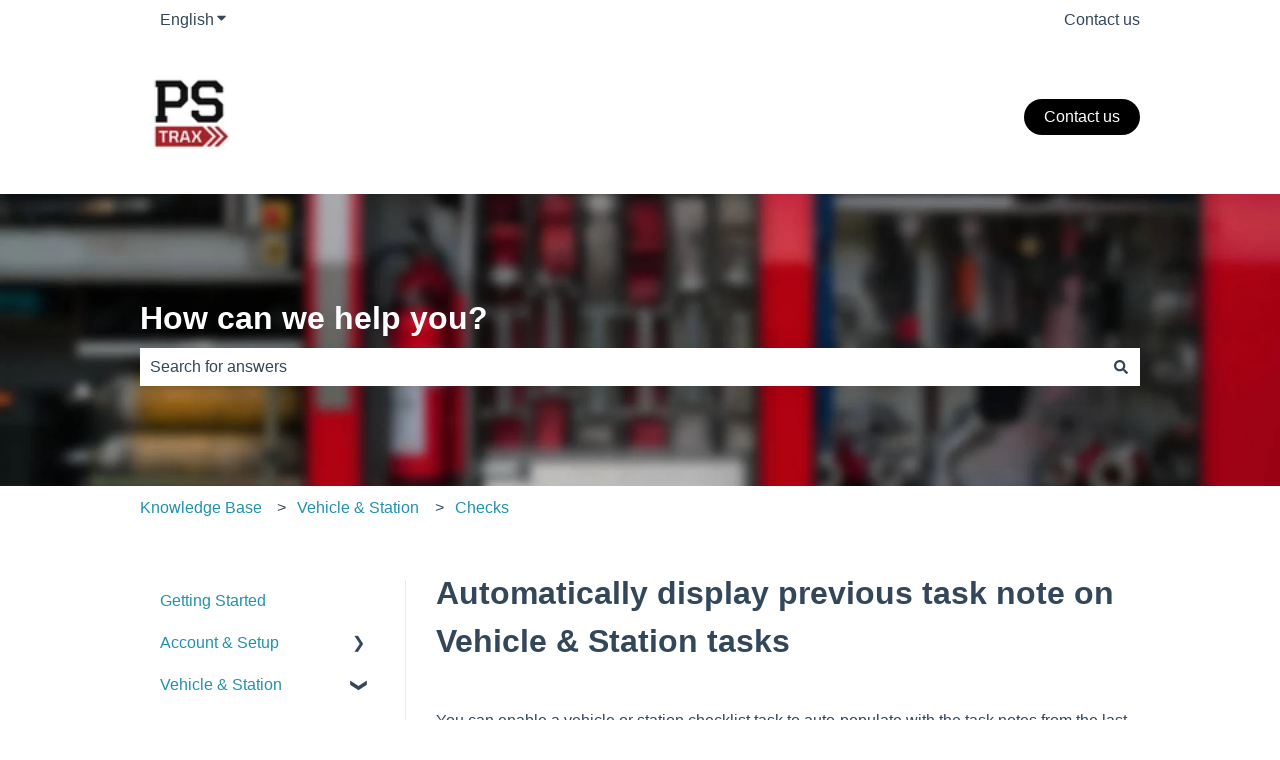

--- FILE ---
content_type: text/html; charset=UTF-8
request_url: https://player.vimeo.com/video/930402134?h=02fb46d252&badge=0&autopause=0&player_id=0&app_id=58479
body_size: 6663
content:
<!DOCTYPE html>
<html lang="en">
<head>
  <meta charset="utf-8">
  <meta name="viewport" content="width=device-width,initial-scale=1,user-scalable=yes">
  
  <link rel="canonical" href="https://player.vimeo.com/video/930402134?h=02fb46d252">
  <meta name="googlebot" content="noindex,indexifembedded">
  
  
  <title>Automatically display previous task note on Vehicle &amp; Station tasks on Vimeo</title>
  <style>
      body, html, .player, .fallback {
          overflow: hidden;
          width: 100%;
          height: 100%;
          margin: 0;
          padding: 0;
      }
      .fallback {
          
              background-color: transparent;
          
      }
      .player.loading { opacity: 0; }
      .fallback iframe {
          position: fixed;
          left: 0;
          top: 0;
          width: 100%;
          height: 100%;
      }
  </style>
  <link rel="modulepreload" href="https://f.vimeocdn.com/p/4.46.25/js/player.module.js" crossorigin="anonymous">
  <link rel="modulepreload" href="https://f.vimeocdn.com/p/4.46.25/js/vendor.module.js" crossorigin="anonymous">
  <link rel="preload" href="https://f.vimeocdn.com/p/4.46.25/css/player.css" as="style">
</head>

<body>


<div class="vp-placeholder">
    <style>
        .vp-placeholder,
        .vp-placeholder-thumb,
        .vp-placeholder-thumb::before,
        .vp-placeholder-thumb::after {
            position: absolute;
            top: 0;
            bottom: 0;
            left: 0;
            right: 0;
        }
        .vp-placeholder {
            visibility: hidden;
            width: 100%;
            max-height: 100%;
            height: calc(720 / 1280 * 100vw);
            max-width: calc(1280 / 720 * 100vh);
            margin: auto;
        }
        .vp-placeholder-carousel {
            display: none;
            background-color: #000;
            position: absolute;
            left: 0;
            right: 0;
            bottom: -60px;
            height: 60px;
        }
    </style>

    

    
        <style>
            .vp-placeholder-thumb {
                overflow: hidden;
                width: 100%;
                max-height: 100%;
                margin: auto;
            }
            .vp-placeholder-thumb::before,
            .vp-placeholder-thumb::after {
                content: "";
                display: block;
                filter: blur(7px);
                margin: 0;
                background: url(https://i.vimeocdn.com/video/1827092482-4bd4ede307f65101e19c578513bb749116cbfc75fdcab6ee3138457cd4c4d207-d?mw=80&q=85) 50% 50% / contain no-repeat;
            }
            .vp-placeholder-thumb::before {
                 
                margin: -30px;
            }
        </style>
    

    <div class="vp-placeholder-thumb"></div>
    <div class="vp-placeholder-carousel"></div>
    <script>function placeholderInit(t,h,d,s,n,o){var i=t.querySelector(".vp-placeholder"),v=t.querySelector(".vp-placeholder-thumb");if(h){var p=function(){try{return window.self!==window.top}catch(a){return!0}}(),w=200,y=415,r=60;if(!p&&window.innerWidth>=w&&window.innerWidth<y){i.style.bottom=r+"px",i.style.maxHeight="calc(100vh - "+r+"px)",i.style.maxWidth="calc("+n+" / "+o+" * (100vh - "+r+"px))";var f=t.querySelector(".vp-placeholder-carousel");f.style.display="block"}}if(d){var e=new Image;e.onload=function(){var a=n/o,c=e.width/e.height;if(c<=.95*a||c>=1.05*a){var l=i.getBoundingClientRect(),g=l.right-l.left,b=l.bottom-l.top,m=window.innerWidth/g*100,x=window.innerHeight/b*100;v.style.height="calc("+e.height+" / "+e.width+" * "+m+"vw)",v.style.maxWidth="calc("+e.width+" / "+e.height+" * "+x+"vh)"}i.style.visibility="visible"},e.src=s}else i.style.visibility="visible"}
</script>
    <script>placeholderInit(document,  false ,  true , "https://i.vimeocdn.com/video/1827092482-4bd4ede307f65101e19c578513bb749116cbfc75fdcab6ee3138457cd4c4d207-d?mw=80\u0026q=85",  1280 ,  720 );</script>
</div>

<div id="player" class="player"></div>
<script>window.playerConfig = {"cdn_url":"https://f.vimeocdn.com","vimeo_api_url":"api.vimeo.com","request":{"files":{"dash":{"cdns":{"akfire_interconnect_quic":{"avc_url":"https://vod-adaptive-ak.vimeocdn.com/exp=1769828425~acl=%2F30698940-7945-404d-ae73-befb4f124457%2Fpsid%3Dcf7f5795b433d0a9b622b8759ca1de31c98fef2d5c82450bc902c8fb1e875b1d%2F%2A~hmac=d26f25a147f22d2fa910a073ab7cffddccd8db26e93ab9cea503ee345745b8b5/30698940-7945-404d-ae73-befb4f124457/psid=cf7f5795b433d0a9b622b8759ca1de31c98fef2d5c82450bc902c8fb1e875b1d/v2/playlist/av/primary/prot/cXNyPTE/playlist.json?omit=av1-hevc\u0026pathsig=8c953e4f~ilrtceDvF1X1rZiQdMOsdrauC7fTDA7GinbT2g6EoZw\u0026qsr=1\u0026r=dXM%3D\u0026rh=4jmCNS","origin":"gcs","url":"https://vod-adaptive-ak.vimeocdn.com/exp=1769828425~acl=%2F30698940-7945-404d-ae73-befb4f124457%2Fpsid%3Dcf7f5795b433d0a9b622b8759ca1de31c98fef2d5c82450bc902c8fb1e875b1d%2F%2A~hmac=d26f25a147f22d2fa910a073ab7cffddccd8db26e93ab9cea503ee345745b8b5/30698940-7945-404d-ae73-befb4f124457/psid=cf7f5795b433d0a9b622b8759ca1de31c98fef2d5c82450bc902c8fb1e875b1d/v2/playlist/av/primary/prot/cXNyPTE/playlist.json?pathsig=8c953e4f~ilrtceDvF1X1rZiQdMOsdrauC7fTDA7GinbT2g6EoZw\u0026qsr=1\u0026r=dXM%3D\u0026rh=4jmCNS"},"fastly_skyfire":{"avc_url":"https://skyfire.vimeocdn.com/1769828425-0x878c5d0304eb4889ee2b7212aea683a3652fee52/30698940-7945-404d-ae73-befb4f124457/psid=cf7f5795b433d0a9b622b8759ca1de31c98fef2d5c82450bc902c8fb1e875b1d/v2/playlist/av/primary/prot/cXNyPTE/playlist.json?omit=av1-hevc\u0026pathsig=8c953e4f~ilrtceDvF1X1rZiQdMOsdrauC7fTDA7GinbT2g6EoZw\u0026qsr=1\u0026r=dXM%3D\u0026rh=4jmCNS","origin":"gcs","url":"https://skyfire.vimeocdn.com/1769828425-0x878c5d0304eb4889ee2b7212aea683a3652fee52/30698940-7945-404d-ae73-befb4f124457/psid=cf7f5795b433d0a9b622b8759ca1de31c98fef2d5c82450bc902c8fb1e875b1d/v2/playlist/av/primary/prot/cXNyPTE/playlist.json?pathsig=8c953e4f~ilrtceDvF1X1rZiQdMOsdrauC7fTDA7GinbT2g6EoZw\u0026qsr=1\u0026r=dXM%3D\u0026rh=4jmCNS"}},"default_cdn":"akfire_interconnect_quic","separate_av":true,"streams":[{"profile":"f3f6f5f0-2e6b-4e90-994e-842d1feeabc0","id":"99db0f23-a655-481f-a1f2-a8c1368db0b9","fps":30,"quality":"720p"},{"profile":"c3347cdf-6c91-4ab3-8d56-737128e7a65f","id":"adb16dfa-f546-4669-8de0-e28df3016f05","fps":30,"quality":"360p"},{"profile":"d0b41bac-2bf2-4310-8113-df764d486192","id":"2b8119fa-f709-4fa1-bab4-b15aee161b8f","fps":30,"quality":"240p"},{"profile":"f9e4a5d7-8043-4af3-b231-641ca735a130","id":"47325811-a379-4dac-a14c-d132f3e70d4f","fps":30,"quality":"540p"}],"streams_avc":[{"profile":"f3f6f5f0-2e6b-4e90-994e-842d1feeabc0","id":"99db0f23-a655-481f-a1f2-a8c1368db0b9","fps":30,"quality":"720p"},{"profile":"c3347cdf-6c91-4ab3-8d56-737128e7a65f","id":"adb16dfa-f546-4669-8de0-e28df3016f05","fps":30,"quality":"360p"},{"profile":"d0b41bac-2bf2-4310-8113-df764d486192","id":"2b8119fa-f709-4fa1-bab4-b15aee161b8f","fps":30,"quality":"240p"},{"profile":"f9e4a5d7-8043-4af3-b231-641ca735a130","id":"47325811-a379-4dac-a14c-d132f3e70d4f","fps":30,"quality":"540p"}]},"hls":{"captions":"https://vod-adaptive-ak.vimeocdn.com/exp=1769828425~acl=%2F30698940-7945-404d-ae73-befb4f124457%2Fpsid%3Dcf7f5795b433d0a9b622b8759ca1de31c98fef2d5c82450bc902c8fb1e875b1d%2F%2A~hmac=d26f25a147f22d2fa910a073ab7cffddccd8db26e93ab9cea503ee345745b8b5/30698940-7945-404d-ae73-befb4f124457/psid=cf7f5795b433d0a9b622b8759ca1de31c98fef2d5c82450bc902c8fb1e875b1d/v2/playlist/av/primary/sub/146007198-c-en-x-autogen/prot/cXNyPTE/playlist.m3u8?ext-subs=1\u0026locale=en\u0026omit=opus\u0026pathsig=8c953e4f~kLGMkaeb3UHHG67BV2wNZC8E4B_nqZ23aSlfaHYJ9tM\u0026qsr=1\u0026r=dXM%3D\u0026rh=4jmCNS\u0026sf=fmp4","cdns":{"akfire_interconnect_quic":{"avc_url":"https://vod-adaptive-ak.vimeocdn.com/exp=1769828425~acl=%2F30698940-7945-404d-ae73-befb4f124457%2Fpsid%3Dcf7f5795b433d0a9b622b8759ca1de31c98fef2d5c82450bc902c8fb1e875b1d%2F%2A~hmac=d26f25a147f22d2fa910a073ab7cffddccd8db26e93ab9cea503ee345745b8b5/30698940-7945-404d-ae73-befb4f124457/psid=cf7f5795b433d0a9b622b8759ca1de31c98fef2d5c82450bc902c8fb1e875b1d/v2/playlist/av/primary/sub/146007198-c-en-x-autogen/prot/cXNyPTE/playlist.m3u8?ext-subs=1\u0026locale=en\u0026omit=av1-hevc-opus\u0026pathsig=8c953e4f~kLGMkaeb3UHHG67BV2wNZC8E4B_nqZ23aSlfaHYJ9tM\u0026qsr=1\u0026r=dXM%3D\u0026rh=4jmCNS\u0026sf=fmp4","captions":"https://vod-adaptive-ak.vimeocdn.com/exp=1769828425~acl=%2F30698940-7945-404d-ae73-befb4f124457%2Fpsid%3Dcf7f5795b433d0a9b622b8759ca1de31c98fef2d5c82450bc902c8fb1e875b1d%2F%2A~hmac=d26f25a147f22d2fa910a073ab7cffddccd8db26e93ab9cea503ee345745b8b5/30698940-7945-404d-ae73-befb4f124457/psid=cf7f5795b433d0a9b622b8759ca1de31c98fef2d5c82450bc902c8fb1e875b1d/v2/playlist/av/primary/sub/146007198-c-en-x-autogen/prot/cXNyPTE/playlist.m3u8?ext-subs=1\u0026locale=en\u0026omit=opus\u0026pathsig=8c953e4f~kLGMkaeb3UHHG67BV2wNZC8E4B_nqZ23aSlfaHYJ9tM\u0026qsr=1\u0026r=dXM%3D\u0026rh=4jmCNS\u0026sf=fmp4","origin":"gcs","url":"https://vod-adaptive-ak.vimeocdn.com/exp=1769828425~acl=%2F30698940-7945-404d-ae73-befb4f124457%2Fpsid%3Dcf7f5795b433d0a9b622b8759ca1de31c98fef2d5c82450bc902c8fb1e875b1d%2F%2A~hmac=d26f25a147f22d2fa910a073ab7cffddccd8db26e93ab9cea503ee345745b8b5/30698940-7945-404d-ae73-befb4f124457/psid=cf7f5795b433d0a9b622b8759ca1de31c98fef2d5c82450bc902c8fb1e875b1d/v2/playlist/av/primary/sub/146007198-c-en-x-autogen/prot/cXNyPTE/playlist.m3u8?ext-subs=1\u0026locale=en\u0026omit=opus\u0026pathsig=8c953e4f~kLGMkaeb3UHHG67BV2wNZC8E4B_nqZ23aSlfaHYJ9tM\u0026qsr=1\u0026r=dXM%3D\u0026rh=4jmCNS\u0026sf=fmp4"},"fastly_skyfire":{"avc_url":"https://skyfire.vimeocdn.com/1769828425-0x878c5d0304eb4889ee2b7212aea683a3652fee52/30698940-7945-404d-ae73-befb4f124457/psid=cf7f5795b433d0a9b622b8759ca1de31c98fef2d5c82450bc902c8fb1e875b1d/v2/playlist/av/primary/sub/146007198-c-en-x-autogen/prot/cXNyPTE/playlist.m3u8?ext-subs=1\u0026locale=en\u0026omit=av1-hevc-opus\u0026pathsig=8c953e4f~kLGMkaeb3UHHG67BV2wNZC8E4B_nqZ23aSlfaHYJ9tM\u0026qsr=1\u0026r=dXM%3D\u0026rh=4jmCNS\u0026sf=fmp4","captions":"https://skyfire.vimeocdn.com/1769828425-0x878c5d0304eb4889ee2b7212aea683a3652fee52/30698940-7945-404d-ae73-befb4f124457/psid=cf7f5795b433d0a9b622b8759ca1de31c98fef2d5c82450bc902c8fb1e875b1d/v2/playlist/av/primary/sub/146007198-c-en-x-autogen/prot/cXNyPTE/playlist.m3u8?ext-subs=1\u0026locale=en\u0026omit=opus\u0026pathsig=8c953e4f~kLGMkaeb3UHHG67BV2wNZC8E4B_nqZ23aSlfaHYJ9tM\u0026qsr=1\u0026r=dXM%3D\u0026rh=4jmCNS\u0026sf=fmp4","origin":"gcs","url":"https://skyfire.vimeocdn.com/1769828425-0x878c5d0304eb4889ee2b7212aea683a3652fee52/30698940-7945-404d-ae73-befb4f124457/psid=cf7f5795b433d0a9b622b8759ca1de31c98fef2d5c82450bc902c8fb1e875b1d/v2/playlist/av/primary/sub/146007198-c-en-x-autogen/prot/cXNyPTE/playlist.m3u8?ext-subs=1\u0026locale=en\u0026omit=opus\u0026pathsig=8c953e4f~kLGMkaeb3UHHG67BV2wNZC8E4B_nqZ23aSlfaHYJ9tM\u0026qsr=1\u0026r=dXM%3D\u0026rh=4jmCNS\u0026sf=fmp4"}},"default_cdn":"akfire_interconnect_quic","separate_av":true}},"file_codecs":{"av1":[],"avc":["99db0f23-a655-481f-a1f2-a8c1368db0b9","adb16dfa-f546-4669-8de0-e28df3016f05","2b8119fa-f709-4fa1-bab4-b15aee161b8f","47325811-a379-4dac-a14c-d132f3e70d4f"],"hevc":{"dvh1":[],"hdr":[],"sdr":[]}},"lang":"en","referrer":"https://help.pstrax.com/display-previous-task-note","cookie_domain":".vimeo.com","signature":"3318fb6fd1e1310c7344071ad6d43de1","timestamp":1769824825,"expires":3600,"text_tracks":[{"id":146007198,"lang":"en-x-autogen","url":"https://captions.vimeo.com/captions/146007198.vtt?expires=1769828425\u0026sig=0bb5e6aa93df826aff883d4d8e1b76b284df1ab3","kind":"captions","label":"English (auto-generated)","provenance":"ai_generated","default":true}],"thumb_preview":{"url":"https://videoapi-sprites.vimeocdn.com/video-sprites/image/92aa5c68-c2e2-498a-8ddb-33dfb87eb384.0.jpeg?ClientID=sulu\u0026Expires=1769828424\u0026Signature=4d77ec6ba303f839bff1c288dc975e68616ce248","height":2640,"width":4686,"frame_height":240,"frame_width":426,"columns":11,"frames":120},"currency":"USD","session":"2f413364da3bf0c41eafef64c4ff0b047e091ac51769824825","cookie":{"volume":1,"quality":null,"hd":0,"captions":null,"transcript":null,"captions_styles":{"color":null,"fontSize":null,"fontFamily":null,"fontOpacity":null,"bgOpacity":null,"windowColor":null,"windowOpacity":null,"bgColor":null,"edgeStyle":null},"audio_language":null,"audio_kind":null,"qoe_survey_vote":0},"build":{"backend":"31e9776","js":"4.46.25"},"urls":{"js":"https://f.vimeocdn.com/p/4.46.25/js/player.js","js_base":"https://f.vimeocdn.com/p/4.46.25/js","js_module":"https://f.vimeocdn.com/p/4.46.25/js/player.module.js","js_vendor_module":"https://f.vimeocdn.com/p/4.46.25/js/vendor.module.js","locales_js":{"de-DE":"https://f.vimeocdn.com/p/4.46.25/js/player.de-DE.js","en":"https://f.vimeocdn.com/p/4.46.25/js/player.js","es":"https://f.vimeocdn.com/p/4.46.25/js/player.es.js","fr-FR":"https://f.vimeocdn.com/p/4.46.25/js/player.fr-FR.js","ja-JP":"https://f.vimeocdn.com/p/4.46.25/js/player.ja-JP.js","ko-KR":"https://f.vimeocdn.com/p/4.46.25/js/player.ko-KR.js","pt-BR":"https://f.vimeocdn.com/p/4.46.25/js/player.pt-BR.js","zh-CN":"https://f.vimeocdn.com/p/4.46.25/js/player.zh-CN.js"},"ambisonics_js":"https://f.vimeocdn.com/p/external/ambisonics.min.js","barebone_js":"https://f.vimeocdn.com/p/4.46.25/js/barebone.js","chromeless_js":"https://f.vimeocdn.com/p/4.46.25/js/chromeless.js","three_js":"https://f.vimeocdn.com/p/external/three.rvimeo.min.js","vuid_js":"https://f.vimeocdn.com/js_opt/modules/utils/vuid.min.js","hive_sdk":"https://f.vimeocdn.com/p/external/hive-sdk.js","hive_interceptor":"https://f.vimeocdn.com/p/external/hive-interceptor.js","proxy":"https://player.vimeo.com/static/proxy.html","css":"https://f.vimeocdn.com/p/4.46.25/css/player.css","chromeless_css":"https://f.vimeocdn.com/p/4.46.25/css/chromeless.css","fresnel":"https://arclight.vimeo.com/add/player-stats","player_telemetry_url":"https://arclight.vimeo.com/player-events","telemetry_base":"https://lensflare.vimeo.com"},"flags":{"plays":1,"dnt":0,"autohide_controls":0,"preload_video":"metadata_on_hover","qoe_survey_forced":0,"ai_widget":0,"ecdn_delta_updates":0,"disable_mms":0,"check_clip_skipping_forward":0},"country":"US","client":{"ip":"18.118.169.91"},"ab_tests":{"cross_origin_texttracks":{"group":"variant","track":false,"data":null}},"atid":"891493101.1769824825","ai_widget_signature":"da6105eb1229ee9e4eef68a18be8c0624c2e7b066160e5b34639083b36f95ebc_1769828425","config_refresh_url":"https://player.vimeo.com/video/930402134/config/request?atid=891493101.1769824825\u0026expires=3600\u0026referrer=https%3A%2F%2Fhelp.pstrax.com%2Fdisplay-previous-task-note\u0026session=2f413364da3bf0c41eafef64c4ff0b047e091ac51769824825\u0026signature=3318fb6fd1e1310c7344071ad6d43de1\u0026time=1769824825\u0026v=1"},"player_url":"player.vimeo.com","video":{"id":930402134,"title":"Automatically display previous task note on Vehicle \u0026 Station tasks","width":1280,"height":720,"duration":130,"url":"","share_url":"https://vimeo.com/930402134/02fb46d252","embed_code":"\u003ciframe title=\"vimeo-player\" src=\"https://player.vimeo.com/video/930402134?h=02fb46d252\" width=\"640\" height=\"360\" frameborder=\"0\" referrerpolicy=\"strict-origin-when-cross-origin\" allow=\"autoplay; fullscreen; picture-in-picture; clipboard-write; encrypted-media; web-share\"   allowfullscreen\u003e\u003c/iframe\u003e","default_to_hd":0,"privacy":"unlisted","embed_permission":"public","thumbnail_url":"https://i.vimeocdn.com/video/1827092482-4bd4ede307f65101e19c578513bb749116cbfc75fdcab6ee3138457cd4c4d207-d","owner":{"id":50385306,"name":"PSTrax","img":"https://i.vimeocdn.com/portrait/94330012_60x60?sig=0a4b83bd31e491ff36975400a4f7c72cfd3c5f09ba4fd9848d6bea7303eedf69\u0026v=1\u0026region=us","img_2x":"https://i.vimeocdn.com/portrait/94330012_60x60?sig=0a4b83bd31e491ff36975400a4f7c72cfd3c5f09ba4fd9848d6bea7303eedf69\u0026v=1\u0026region=us","url":"https://vimeo.com/pstrax","account_type":"pro"},"spatial":0,"live_event":null,"version":{"current":null,"available":[{"id":856694185,"file_id":3732466863,"is_current":true}]},"unlisted_hash":"02fb46d252","rating":{"id":6},"fps":30,"bypass_token":"eyJ0eXAiOiJKV1QiLCJhbGciOiJIUzI1NiJ9.eyJjbGlwX2lkIjo5MzA0MDIxMzQsImV4cCI6MTc2OTgyODQ2MH0.tRGeyyrrdCvfYKC12DWmEKq14cdGn3QrCpMvtalo-IA","channel_layout":"stereo","ai":0,"locale":"en"},"user":{"id":0,"team_id":0,"team_origin_user_id":0,"account_type":"none","liked":0,"watch_later":0,"owner":0,"mod":0,"logged_in":0,"private_mode_enabled":0,"vimeo_api_client_token":"eyJhbGciOiJIUzI1NiIsInR5cCI6IkpXVCJ9.eyJzZXNzaW9uX2lkIjoiMmY0MTMzNjRkYTNiZjBjNDFlYWZlZjY0YzRmZjBiMDQ3ZTA5MWFjNTE3Njk4MjQ4MjUiLCJleHAiOjE3Njk4Mjg0MjUsImFwcF9pZCI6MTE4MzU5LCJzY29wZXMiOiJwdWJsaWMgc3RhdHMifQ.OysTEJNIEVTAyaF7hzEMSpmTzE0bDb0LdzN8uQ2MlzY"},"view":1,"vimeo_url":"vimeo.com","embed":{"audio_track":"","autoplay":0,"autopause":0,"dnt":0,"editor":0,"keyboard":1,"log_plays":1,"loop":0,"muted":0,"on_site":0,"texttrack":"","transparent":1,"outro":"nothing","playsinline":1,"quality":null,"player_id":"0","api":null,"app_id":"58479","color":"","color_one":"000000","color_two":"00adef","color_three":"ffffff","color_four":"000000","context":"embed.main","settings":{"auto_pip":1,"badge":0,"byline":1,"collections":0,"color":0,"force_color_one":0,"force_color_two":0,"force_color_three":0,"force_color_four":0,"embed":0,"fullscreen":1,"like":1,"logo":0,"playbar":1,"portrait":1,"pip":1,"share":0,"spatial_compass":0,"spatial_label":0,"speed":0,"title":1,"volume":1,"watch_later":0,"watch_full_video":1,"controls":1,"airplay":1,"audio_tracks":1,"chapters":1,"chromecast":1,"cc":1,"transcript":1,"quality":1,"play_button_position":0,"ask_ai":0,"skipping_forward":1,"debug_payload_collection_policy":"default"},"create_interactive":{"has_create_interactive":false,"viddata_url":""},"min_quality":null,"max_quality":null,"initial_quality":null,"prefer_mms":1}}</script>
<script>const fullscreenSupported="exitFullscreen"in document||"webkitExitFullscreen"in document||"webkitCancelFullScreen"in document||"mozCancelFullScreen"in document||"msExitFullscreen"in document||"webkitEnterFullScreen"in document.createElement("video");var isIE=checkIE(window.navigator.userAgent),incompatibleBrowser=!fullscreenSupported||isIE;window.noModuleLoading=!1,window.dynamicImportSupported=!1,window.cssLayersSupported=typeof CSSLayerBlockRule<"u",window.isInIFrame=function(){try{return window.self!==window.top}catch(e){return!0}}(),!window.isInIFrame&&/twitter/i.test(navigator.userAgent)&&window.playerConfig.video.url&&(window.location=window.playerConfig.video.url),window.playerConfig.request.lang&&document.documentElement.setAttribute("lang",window.playerConfig.request.lang),window.loadScript=function(e){var n=document.getElementsByTagName("script")[0];n&&n.parentNode?n.parentNode.insertBefore(e,n):document.head.appendChild(e)},window.loadVUID=function(){if(!window.playerConfig.request.flags.dnt&&!window.playerConfig.embed.dnt){window._vuid=[["pid",window.playerConfig.request.session]];var e=document.createElement("script");e.async=!0,e.src=window.playerConfig.request.urls.vuid_js,window.loadScript(e)}},window.loadCSS=function(e,n){var i={cssDone:!1,startTime:new Date().getTime(),link:e.createElement("link")};return i.link.rel="stylesheet",i.link.href=n,e.getElementsByTagName("head")[0].appendChild(i.link),i.link.onload=function(){i.cssDone=!0},i},window.loadLegacyJS=function(e,n){if(incompatibleBrowser){var i=e.querySelector(".vp-placeholder");i&&i.parentNode&&i.parentNode.removeChild(i);let a=`/video/${window.playerConfig.video.id}/fallback`;window.playerConfig.request.referrer&&(a+=`?referrer=${window.playerConfig.request.referrer}`),n.innerHTML=`<div class="fallback"><iframe title="unsupported message" src="${a}" frameborder="0"></iframe></div>`}else{n.className="player loading";var t=window.loadCSS(e,window.playerConfig.request.urls.css),r=e.createElement("script"),o=!1;r.src=window.playerConfig.request.urls.js,window.loadScript(r),r["onreadystatechange"in r?"onreadystatechange":"onload"]=function(){!o&&(!this.readyState||this.readyState==="loaded"||this.readyState==="complete")&&(o=!0,playerObject=new VimeoPlayer(n,window.playerConfig,t.cssDone||{link:t.link,startTime:t.startTime}))},window.loadVUID()}};function checkIE(e){e=e&&e.toLowerCase?e.toLowerCase():"";function n(r){return r=r.toLowerCase(),new RegExp(r).test(e);return browserRegEx}var i=n("msie")?parseFloat(e.replace(/^.*msie (\d+).*$/,"$1")):!1,t=n("trident")?parseFloat(e.replace(/^.*trident\/(\d+)\.(\d+).*$/,"$1.$2"))+4:!1;return i||t}
</script>
<script nomodule>
  window.noModuleLoading = true;
  var playerEl = document.getElementById('player');
  window.loadLegacyJS(document, playerEl);
</script>
<script type="module">try{import("").catch(()=>{})}catch(t){}window.dynamicImportSupported=!0;
</script>
<script type="module">if(!window.dynamicImportSupported||!window.cssLayersSupported){if(!window.noModuleLoading){window.noModuleLoading=!0;var playerEl=document.getElementById("player");window.loadLegacyJS(document,playerEl)}var moduleScriptLoader=document.getElementById("js-module-block");moduleScriptLoader&&moduleScriptLoader.parentElement.removeChild(moduleScriptLoader)}
</script>
<script type="module" id="js-module-block">if(!window.noModuleLoading&&window.dynamicImportSupported&&window.cssLayersSupported){const n=document.getElementById("player"),e=window.loadCSS(document,window.playerConfig.request.urls.css);import(window.playerConfig.request.urls.js_module).then(function(o){new o.VimeoPlayer(n,window.playerConfig,e.cssDone||{link:e.link,startTime:e.startTime}),window.loadVUID()}).catch(function(o){throw/TypeError:[A-z ]+import[A-z ]+module/gi.test(o)&&window.loadLegacyJS(document,n),o})}
</script>

<script type="application/ld+json">{"embedUrl":"https://player.vimeo.com/video/930402134?h=02fb46d252","thumbnailUrl":"https://i.vimeocdn.com/video/1827092482-4bd4ede307f65101e19c578513bb749116cbfc75fdcab6ee3138457cd4c4d207-d?f=webp","name":"Automatically display previous task note on Vehicle \u0026 Station tasks","description":"This is \"Automatically display previous task note on Vehicle \u0026 Station tasks\" by \"PSTrax\" on Vimeo, the home for high quality videos and the people who love them.","duration":"PT130S","uploadDate":"2024-04-03T16:03:46-04:00","@context":"https://schema.org/","@type":"VideoObject"}</script>

</body>
</html>


--- FILE ---
content_type: text/css
request_url: https://7052064.fs1.hubspotusercontent-na1.net/hubfs/7052064/hub_generated/module_assets/1/-153268142413/1769202124624/module_kb-search-input.min.css
body_size: 387
content:
.hs-editor-hide-until-active{display:none}.hs-search-field{position:relative}.hs-search-field__input{box-shadow:0 1px 24px 0 rgba(0,0,0,.08);box-sizing:border-box;flex:1;width:100%}.hs-search-field__bar button svg{height:10px}.hs-search-field__suggestions{list-style:none;margin:0;padding:0}.hs-search-highlight{font-weight:bolder}.autocomplete-result-category{color:#666;font-size:.875rem}.autocomplete-result-title{color:var(--h5-secondary-header-font-color);font-family:var(--h5-secondary-header-font-family);font-size:var(--h5-secondary-header-font-size);font-style:var(--h5-secondary-header-font-style);font-weight:var(--h5-secondary-header-font-weight);line-height:var(--h5-secondary-header-line-height);text-decoration:var(--h5-secondary-header-text-decoration);text-transform:var(--h5-secondary-header-text-transform)}.hs-search-field--open .hs-search-field__suggestions,.inpage-editor-active-field .hs-search-field__suggestions{background-color:#fff;border:1px solid #cdcdcd;box-shadow:1px 10px 16px -9px hsla(0,0%,48%,.75);position:absolute;width:100%;z-index:10}.hs-search-field__suggestions li{display:block;margin:0;padding:0}.hs-search-field__suggestions .results-for{background-color:rgb(from var(--accent-color) r g b/20%);font-weight:700;padding:.5rem 1rem}.hs-search-field__suggestions a{color:#000;display:flex;flex-direction:column;gap:.5rem;padding:1rem}.hs-search-field__suggestions a:focus,.hs-search-field__suggestions a:hover{background-color:rgba(0,0,0,.1);outline:none}.hs-search-field__input:focus{outline-style:solid}.hs-search-field__suggestions-container{flex-basis:100%;position:relative}.hs-search-field__form{display:flex;flex-wrap:wrap}.hs-search-field__bar--button-beneath .hs-search-field__input,.hs-search-field__label{flex-basis:100%}.hs-search-field__bar--button-beneath .hs-search-field__button{margin-right:.725rem;margin-top:.725rem}.hs-search-field__bar--button-align-right .hs-search-field__button{margin-left:.725rem;margin-right:0;order:2}.hs-search-field__bar--button-beneath .hs-search-field__suggestions-container{flex-basis:auto;flex-grow:1;min-width:75%}.hs-search-field__button--labelled .hs_cos_wrapper_type_icon{margin-right:.5rem}.show-for-sr{border:0!important;height:1px!important;overflow:hidden!important;padding:0!important;position:absolute!important;width:1px!important;clip:rect(0,0,0,0)!important;white-space:nowrap!important}

--- FILE ---
content_type: text/vtt; charset=utf-8
request_url: https://captions.vimeo.com/captions/146007198.vtt?expires=1769828425&sig=0bb5e6aa93df826aff883d4d8e1b76b284df1ab3
body_size: 4293
content:
WEBVTT

1
00:00:00.745 --> 00:00:02.325
We enabled a feature in the vehicle

2
00:00:02.385 --> 00:00:04.325
and station checklists that allows you

3
00:00:04.325 --> 00:00:08.085
to pre-populate the previous task notes for specific tasks.

4
00:00:08.785 --> 00:00:11.125
So what that means here is there are certain tasks

5
00:00:11.125 --> 00:00:13.085
that require log notes like this,

6
00:00:13.285 --> 00:00:14.765
odometer reading engine hours,

7
00:00:15.325 --> 00:00:16.365
anything that you set that for.

8
00:00:16.985 --> 00:00:19.405
And what I have to do is an end user is input

9
00:00:19.565 --> 00:00:22.645
that information every time that this inspection comes due.

10
00:00:23.265 --> 00:00:26.605
You can click the eyeball icon to see the previous up

11
00:00:26.605 --> 00:00:28.685
to five, uh, previous log entries

12
00:00:28.905 --> 00:00:30.325
and you can kind of view the notes there.

13
00:00:30.355 --> 00:00:31.725
Obviously this is test data.

14
00:00:31.725 --> 00:00:33.965
This doesn't really make much sense right there, uh,

15
00:00:33.965 --> 00:00:36.445
to have one and then go up to 16,000 and then down.

16
00:00:36.945 --> 00:00:39.605
Um, but you can see kind of the last inspections,

17
00:00:39.625 --> 00:00:42.965
the last history, um, that was logged by individual users.

18
00:00:43.825 --> 00:00:46.365
Um, this kind of feature takes it one step further

19
00:00:46.375 --> 00:00:50.205
where you can pre-populate those task notes here.

20
00:00:50.385 --> 00:00:52.245
So in this generator hours inspection,

21
00:00:52.995 --> 00:00:55.285
I've got the 1 0 1 entered right there,

22
00:00:55.705 --> 00:00:59.485
and then you could have the users verify that information

23
00:00:59.745 --> 00:01:01.485
or they could change that information.

24
00:01:01.625 --> 00:01:04.605
So maybe it went up to 102 generator hours.

25
00:01:05.435 --> 00:01:08.165
This is not going to make sense for every single task

26
00:01:08.165 --> 00:01:09.565
that requires log notes.

27
00:01:09.825 --> 00:01:11.365
It is gonna make much more sense

28
00:01:11.385 --> 00:01:15.525
for things like expiration dates, supply quantities, tire

29
00:01:16.045 --> 00:01:18.485
pressures, things where you wouldn't really see much

30
00:01:18.485 --> 00:01:20.205
of a change over the course of,

31
00:01:20.305 --> 00:01:21.925
of one inspection to another.

32
00:01:22.665 --> 00:01:24.165
In order to enable this feature,

33
00:01:24.235 --> 00:01:27.795
what you would do is you would go to the vehicle where

34
00:01:27.795 --> 00:01:31.355
that task exists, go to actions, edit checklists.

35
00:01:32.405 --> 00:01:33.795
We're gonna scroll down here

36
00:01:33.815 --> 00:01:35.675
and we're gonna find our generator hours,

37
00:01:35.675 --> 00:01:37.315
which is part of our weekly check.

38
00:01:38.085 --> 00:01:39.115
We're gonna click edit

39
00:01:39.935 --> 00:01:42.875
and we have this automatically display previous task

40
00:01:42.945 --> 00:01:43.955
note field right there.

41
00:01:44.425 --> 00:01:47.675
This is only going to be available for, uh, tasks

42
00:01:47.675 --> 00:01:48.955
that require log notes.

43
00:01:49.095 --> 00:01:51.275
So if we turn off the log note requirement,

44
00:01:51.775 --> 00:01:52.995
it won't display.

45
00:01:53.175 --> 00:01:55.115
If we turn it on, then it would have

46
00:01:55.115 --> 00:01:57.035
that automatically display right there.

47
00:01:57.765 --> 00:02:00.755
Again, you don't want to use this for every single task, um,

48
00:02:00.755 --> 00:02:02.835
only certain ones that it makes sense.

49
00:02:03.375 --> 00:02:06.035
Um, if you have any questions on how to get this set up

50
00:02:06.335 --> 00:02:09.195
or uh, just other use cases, please don't hesitate

51
00:02:09.195 --> 00:02:09.635
to reach out.
